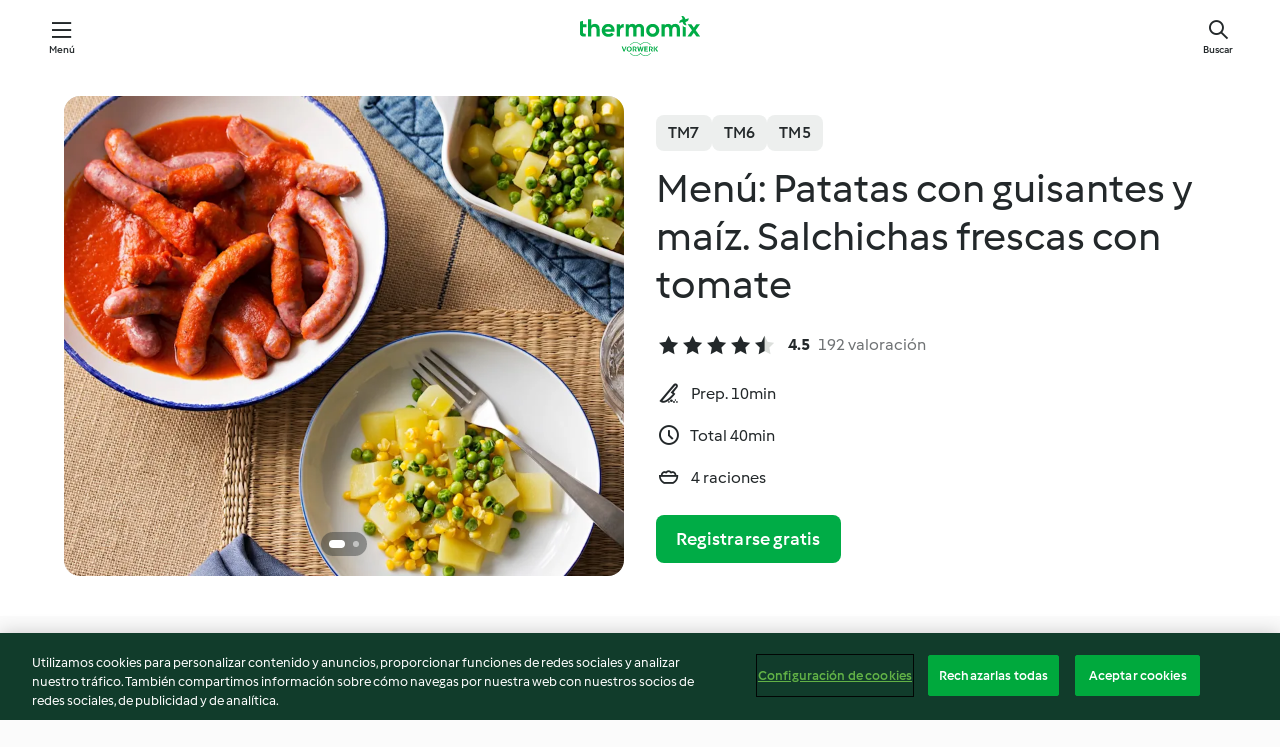

--- FILE ---
content_type: text/html; charset=utf-8
request_url: https://cookidoo.es/recipes/recipe/es-ES/r449156
body_size: 10974
content:
<!DOCTYPE html>
<html
  lang="es-ES"
  class="cicd2-theme">
<head>
    <meta property="og:url" content="https://cookidoo.es/recipes/recipe/es-ES/r449156"/>
    <meta property="og:title" content="Menú: Patatas con guisantes y maíz. Salchichas frescas con tomate"/>
    <meta property="og:description" content="Un mundo de recetas Thermomix®. Cookidoo® le trae deliciosos platos de todo el mundo.
Con miles de recetas e ideas, encontrará la mejor inspiración culinaria cada vez que inicie sesión."/>
    <meta property="og:image" content="https://assets.tmecosys.com/image/upload/t_web_rdp_recipe_584x480/img/recipe/ras/Assets/B846CDA2-E771-4A9F-9CB4-5A081B899967/Derivates/425bf10b-1455-4593-93d2-d04d3f5f8a96.jpg"/>
    <meta name="robots" content="noarchive"/>
    <meta charset="utf-8">
    <meta name="viewport" content="width=device-width, initial-scale=1, shrink-to-fit=no">
    <link rel="stylesheet" href="https://patternlib-all.prod.external.eu-tm-prod.vorwerk-digital.com/pl-core-29.3.2-b33824b8018a0840049d6c20603cb31e.css">
      <link rel="stylesheet" href="https://patternlib-all.prod.external.eu-tm-prod.vorwerk-digital.com/cicd2-theme-29.3.2-38102d1b98d85afb94b9d25dab3bae9c.css">
    <link rel="stylesheet" href="https://recipepublic-all.prod.external.eu-tm-prod.vorwerk-digital.com/bundle-7e9da6437349bf80779b292c7cffc47b.css">
    <link rel="icon" href="https://patternlib-all.prod.external.eu-tm-prod.vorwerk-digital.com/favicon-02a92602e0cf506ebd0186892a17fd82.ico">
    <link rel="preconnect" href="https://assets.tmecosys.com" crossorigin="anonymous">
    <script>"use strict";(()=>{function c(n){let t=document.cookie.match(new RegExp("(^| )"+n+"=([^;]+)"));if(t)return t[2]}var e={get:c};e.get("v-authenticated")?document.documentElement.classList.add("is-authenticated"):document.documentElement.classList.add("is-unauthenticated");})();
</script>
    <title>Menú: Patatas con guisantes y maíz. Salchichas frescas con tomate - Cookidoo® – la plataforma de recetas oficial de Thermomix®</title>
    <link rel="stylesheet" href="https://patternlib-all.prod.external.eu-tm-prod.vorwerk-digital.com/pl-recipe-2.18.3-4949e3c3f2b6c536234d63e48d89c215.css">
    <script type="application/ld+json">{"@context":"http://schema.org/","@type":"Recipe","name":"Menú: Patatas con guisantes y maíz. Salchichas frescas con tomate","image":"https://assets.tmecosys.com/image/upload/t_web_rdp_recipe_584x480_1_5x/img/recipe/ras/Assets/B846CDA2-E771-4A9F-9CB4-5A081B899967/Derivates/425bf10b-1455-4593-93d2-d04d3f5f8a96.jpg","totalTime":"PT40M","cookTime":"PT40M","prepTime":"PT10M","recipeYield":"4 raciones","recipeCategory":["Menús y más"],"recipeIngredient":["600 g de tomate triturado en conserva","70 g de aceite de oliva virgen extra","1 - 2 cucharaditas de azúcar moreno","1 cucharadita de sal","500 g de salchichas frescas de cerdo","600 g de patatas","150 g de guisantes congelados","150 g de maíz dulce congelado"],"nutrition":{"@type":"NutritionInformation","calories":"743 kcal","carbohydrateContent":"51.9 g","fatContent":"49.6 g","proteinContent":"27.9 g"},"inLanguage":"es-ES","author":{"@type":"Organization","name":"Vorwerk Home & Co. KmG","address":"Wolleraustrasse 11a\n8807 Freienbach\nSuiza","url":"https://cookidoo.es/"},"aggregateRating":{"@id":"AggregatedRating"}}</script>
</head>

<body>
  <core-user-info
    condition="html.is-authenticated"
    base="/profile/api/user"
    community-profile="/community/profile/es-ES"
    devices="/customer-devices/api/my-devices/versions"
    >
  </core-user-info>
  
  <div class="page-content">
      
  <header tabindex="-1" class="page-header">
    <div class="page-header__content">
      <a href="#main-content" class="link--skip">Ir al contenido principal</a>
          <a class="logo page-header__home authenticated-only" href="/foundation/es-ES/for-you"
            aria-label="Link to the home page">
            <img class="logo" src="https://patternlib-all.prod.external.eu-tm-prod.vorwerk-digital.com/logo_thermomix-02469c2fb4fca55fc3c397286d9e7fe0.svg"
              alt="Thermomix®">
          </a>
          <a class="logo page-header__home unauthenticated-only" href="/foundation/es-ES/explore"
            aria-label="Link to the home page">
            <img class="logo" src="https://patternlib-all.prod.external.eu-tm-prod.vorwerk-digital.com/logo_thermomix-02469c2fb4fca55fc3c397286d9e7fe0.svg"
              alt="Thermomix®">
          </a>
      <core-nav class="page-header__nav">
        <nav class="core-nav__nav" role="navigation">
          <button class="core-nav__trigger">Menú</button>
          <div class="core-nav__container">
            <ul class="core-nav__main-links authenticated-only">
                <li class="core-nav__item">
                  <a href="/foundation/es-ES/for-you"
                    class="core-nav__link">Para ti</a>
                </li>
              <li class="core-nav__item">
                <a href="/foundation/es-ES/explore"
                  class="core-nav__link">Navega</a>
              </li>
              <li class="core-nav__item">
                <a href="/organize/es-ES/my-recipes"
                  class="core-nav__link">Mis recetas</a>
              </li>
              <li class="core-nav__item">
                <a href="/planning/es-ES/my-week"
                  class="core-nav__link">Mi semana</a>
              </li>
                <li class="core-nav__item">
                  <a href="/shopping/es-ES"
                    class="core-nav__link">Lista de la compra</a>
                </li>
            </ul>
            <ul class=" core-nav__main-links unauthenticated-only">
              <li class="core-nav__item">
                <a href="/foundation/es-ES/explore"
                  class="core-nav__link">Navega</a>
              </li>
              <li class="core-nav__item">
                <a href="/foundation/es-ES/membership"
                  class="core-nav__link">Suscripción</a>
              </li>
              <li class="core-nav__item">
                <a href="/foundation/es-ES/help"
                  class="core-nav__link">Ayuda</a>
              </li>
            </ul>
            <ul class="core-nav__links unauthenticated-only">
              <li class="core-nav__item">
                <a href="/ciam/register/start"
                  class="core-nav__link page-header__sign-up page-header__icon">Regístrate</a>
              </li>
              <li class="core-nav__item">
                <a href="/profile/es-ES/login?redirectAfterLogin=%2Frecipes%2Frecipe%2Fes-ES%2Fr449156"
                  class="core-nav__link page-header__login page-header__icon">Iniciar sesión</a>
              </li>
            </ul>
            <div role="separator" aria-orientation="vertical"
              class="core-nav__separator separator-vertical separator-vertical--silver-20"></div>
            <core-user-profile class="authenticated-only">
              <core-dropdown-menu class="core-nav__dropdown core-nav__dropdown--profile" align="bottom-right">
                <button class="core-dropdown-menu__trigger core-nav__dropdown-trigger">
                  <span class="core-nav__dropdown-trigger-icon" aria-hidden="true"></span>
                  <img class="core-nav__dropdown-trigger-picture" src alt>
                  <span class="core-dropdown-menu__trigger-text">
                      Perfil
                  </span>
                </button>
                <div class="core-dropdown-menu__content core-nav__dropdown-content">
                  <ul class="core-dropdown-list core-nav__dropdown-list">
                    <li class="core-community-profile__link">
                      <a href="/community/profile/es-ES"
                        class="core-dropdown-list__item core-nav__link core-nav__link--community">
                        <core-community-profile>
                          <span class="core-community-profile__icon" aria-hidden="true"></span>
                          <img class="core-community-profile__picture" src alt>
                          <div class="core-community-profile__heading-group">
                            <span class="core-community-profile__header">Perfil</span>
                            <span class="core-community-profile__subheader">Ver perfil</span>
                          </div>
                        </core-community-profile>
                      </a>
                    </li>
                    <li>
                      <a href="/commerce/es-ES/membership"
                        class="core-dropdown-list__item core-nav__link">Cuenta</a>
                    </li>
                    <li>
                      <a href="/foundation/es-ES/help"
                        class="core-dropdown-list__item core-nav__link">Ayuda</a>
                    </li>
                    <li>
                      <a href="/profile/logout"
                        class="core-dropdown-list__item core-nav__link">Desconectarse</a>
                    </li>
                  </ul>
                </div>
              </core-dropdown-menu>
            </core-user-profile>
          </div>
          <div role="separator" aria-orientation="vertical"
            class="core-nav__separator separator-vertical separator-vertical--silver-20"></div>
        </nav>
      </core-nav>
      <a class="page-header__search page-header__icon" href="/search/es-ES"
        aria-label="Buscar">Buscar</a>
    </div>
  </header>
  <recipe-scrollspy>
    <nav class="recipe-scrollspy__nav">
        <a href="#ingredients-section" class="recipe-scrollspy__link">Ingredientes</a>
  
      <a href="#difficulty-section" class="recipe-scrollspy__link">Dificultad</a>
  
        <a href="#nutrition-section" class="recipe-scrollspy__link">Inf. nutricional</a>
  
        <a href="#also-featured-in-section" class="recipe-scrollspy__link">También incluido en</a>
  
      <a id="recipe-scrollspy-alternative-recipes" href="#alternative-recipes" class="recipe-scrollspy__link">También podría gustarte...</a>
    </nav>
  </recipe-scrollspy>

  <recipe-details id="main-content">
    <recipe-card>
      <div class="recipe-card__wrapper">
        <div class="recipe-card__image-wrapper">
            <core-slider class="core-slider--inline">
              <div class="core-slider__container">
                    <core-image-loader class="core-slider__item">
                      <img
                        class="recipe-card__image"
                          src="https://assets.tmecosys.com/image/upload/t_web_rdp_recipe_584x480/img/recipe/ras/Assets/B846CDA2-E771-4A9F-9CB4-5A081B899967/Derivates/425bf10b-1455-4593-93d2-d04d3f5f8a96.jpg"
                          srcset="https://assets.tmecosys.com/image/upload/t_web_rdp_recipe_584x480/img/recipe/ras/Assets/B846CDA2-E771-4A9F-9CB4-5A081B899967/Derivates/425bf10b-1455-4593-93d2-d04d3f5f8a96.jpg 584w, https://assets.tmecosys.com/image/upload/t_web_rdp_recipe_584x480_1_5x/img/recipe/ras/Assets/B846CDA2-E771-4A9F-9CB4-5A081B899967/Derivates/425bf10b-1455-4593-93d2-d04d3f5f8a96.jpg 876w"
                            sizes="(min-width: 1333px) 584px, (min-width: 768px) 50vw, 100vw"
                        alt=""
                        title=""/>
                    </core-image-loader>
                    <core-image-loader class="core-slider__item">
                      <img
                        class="recipe-card__image"
                          src="https://assets.tmecosys.com/image/upload/t_web_rdp_recipe_584x480/img/recipe/ras/Assets/e66f0f39-ac37-4bd1-82dc-22ed69d895c5/Derivates/5fe313ba95848172917452050a13aff77e00d222.jpg"
                          srcset="https://assets.tmecosys.com/image/upload/t_web_rdp_recipe_584x480/img/recipe/ras/Assets/e66f0f39-ac37-4bd1-82dc-22ed69d895c5/Derivates/5fe313ba95848172917452050a13aff77e00d222.jpg 584w, https://assets.tmecosys.com/image/upload/t_web_rdp_recipe_584x480_1_5x/img/recipe/ras/Assets/e66f0f39-ac37-4bd1-82dc-22ed69d895c5/Derivates/5fe313ba95848172917452050a13aff77e00d222.jpg 876w"
                            sizes="(min-width: 1333px) 584px, (min-width: 768px) 50vw, 100vw"
                        alt=""
                        title=""/>
                    </core-image-loader>
              </div>
        
              <button class="core-slider__btn-prev core-slider__arrow--filled core-slider__arrow--visible-on-hover"></button>
              <button class="core-slider__btn-next core-slider__arrow--filled core-slider__arrow--visible-on-hover"></button>
        
              <div class="core-slider-paginator core-slider-paginator--filled">
                    <div class="core-slider-paginator__dot" tabindex="0"></div>
                    <div class="core-slider-paginator__dot" tabindex="-1"></div>
              </div>
            </core-slider>
        </div>
        <div class="recipe-card__info">
    
            <div class="recipe-card__header">
              <div class="recipe-card__header-left">
                  <rdp-badges id="tm-versions-modal">
                      <button class="core-chip-button core-chip-button--flat core-chip-button--x-small">
                        TM7
                      </button>
                      <button class="core-chip-button core-chip-button--flat core-chip-button--x-small">
                        TM6
                      </button>
                      <button class="core-chip-button core-chip-button--flat core-chip-button--x-small">
                        TM5
                      </button>
                  </rdp-badges>
                
                  <core-modal
                    trigger-id="tm-versions-modal"
                    class="tm-versions-modal"
                    prevent-body-scroll="true"
                    hidden>
                    <div class="core-modal__wrapper">
                      <div class="core-modal__container" role="dialog" aria-modal="true">
                  
                        <div class="core-modal__header">
                          <h2>Dispositivos y accesorios</h2>
                          <button class="core-modal__close" aria-label="Close Modal"></button>
                        </div>
                  
                        <core-scrollbar class="core-modal__content" fadeout-top>
                          <div class="core-scrollbar__content">
                  
                            <rdp-tm-versions>
                              <p class="rdp-tm-versions__description">Esta receta ha sido creada para funcionar con una combinación específica de dispositivo y accesorio. Sin esta combinación específica, el resultado no está garantizado.</p>
                              <div class="rdp-tm-versions__list">
                                  <div class="rdp-tm-versions__item">
                                    <img src="https://patternlib-all.prod.external.eu-tm-prod.vorwerk-digital.com/tm7-83b22c91a1a1e7fee3797168f05f9754.png" class="rdp-tm-versions__image"/>
                                    <div class="rdp-tm-versions__wrapper">
                                      <span class="rdp-tm-versions__name">Thermomix® TM7</span>
                                      <span class="rdp-tm-versions__compatibility">
                                        <span class="icon icon--checkmark-circle icon--xxxs"></span>Compatible
                                      </span>
                                    </div>
                                  </div>
                                  <div class="rdp-tm-versions__item">
                                    <img src="https://patternlib-all.prod.external.eu-tm-prod.vorwerk-digital.com/tm6-fff867f1cfc7f35118b8b6dfffca8339.png" class="rdp-tm-versions__image"/>
                                    <div class="rdp-tm-versions__wrapper">
                                      <span class="rdp-tm-versions__name">Thermomix® TM6</span>
                                      <span class="rdp-tm-versions__compatibility">
                                        <span class="icon icon--checkmark-circle icon--xxxs"></span>Compatible
                                      </span>
                                    </div>
                                  </div>
                                  <div class="rdp-tm-versions__item">
                                    <img src="https://patternlib-all.prod.external.eu-tm-prod.vorwerk-digital.com/tm5-a3a665744eb0093e9108135bf6b1baa4.png" class="rdp-tm-versions__image"/>
                                    <div class="rdp-tm-versions__wrapper">
                                      <span class="rdp-tm-versions__name">Thermomix® TM5</span>
                                      <span class="rdp-tm-versions__compatibility">
                                        <span class="icon icon--checkmark-circle icon--xxxs"></span>Compatible
                                      </span>
                                    </div>
                                  </div>
                              </div>
                            </rdp-tm-versions>
                  
                  
                          </div>
                        </core-scrollbar>
                  
                        <div class="core-modal__footer">
                          <a class="button--inline rdp-tm-versions__more" href="/foundation/es-ES/thermomix-compatibility">Más información</a>
                        </div>
                      </div>
                    </div>
                  </core-modal>
                
              </div>
            </div>
    
          <div class="recipe-card__content">
            <core-ellipsis lines-count="3">
              <h1 class="recipe-card__section recipe-card__name">Menú: Patatas con guisantes y maíz. Salchichas frescas con tomate</h1>
            </core-ellipsis>
            
            <core-rating>
  <div class="core-rating__rating-list">
      <span class="core-rating__point core-rating__point--full"></span>
      <span class="core-rating__point core-rating__point--full"></span>
      <span class="core-rating__point core-rating__point--full"></span>
      <span class="core-rating__point core-rating__point--full"></span>
      <span class="core-rating__point core-rating__point--half"></span>
  </div>
    <span class="core-rating__counter">4.5</span>
    <span class="core-rating__label">
      
      192 valoración

      
    </span>
  <script type="application/ld+json">
  {
    "@context": "http://schema.org",
    "@type": "AggregateRating",
    "@id": "AggregatedRating",
    "ratingValue": 4.5,
    "reviewCount": 192
  }
  </script>
</core-rating>

            <div class="recipe-card__cook-params">
              <div class="recipe-card__cook-param">
                <span class="icon icon--time-preparation"></span>
                <span>Prep. 10min </span>
              </div>
              <div class="recipe-card__cook-param">
                <span class="icon icon--time"></span>
                <span>Total 40min</span>
              </div>
              <div class="recipe-card__cook-param">
                <span class="icon icon--servings"></span>
                <span>4 raciones</span>
              </div>
            </div>
          </div>
    
          <div class="recipe-card__footer">
            <a class="button--primary recipe-card__action-button recipe-card__action-button--primary"
              title="Registrarse gratis"
              href="/ciam/register/start">Registrarse gratis</a>
          </div>
        </div>
      </div>
    </recipe-card>
    
    <recipe-content>
      <div class="recipe-content__left">
        <div mobile-order="1">
          <div id="ingredients-section" class="recipe-content__section">
            <h4 class="recipe-content__title">Ingredientes</h4>
              <div class="recipe-content__inner-section">
                <ul class="ul--clean">
                    <li>
          <recipe-ingredient>
            <div class="recipe-ingredient__wrapper">
                <img class="recipe-ingredient__image"   src="https://assets.tmecosys.com/image/upload/t_web_ingredient_48x48/icons/ingredient_icons/230"
            srcset="https://assets.tmecosys.com/image/upload/t_web_ingredient_48x48/icons/ingredient_icons/230 48w, https://assets.tmecosys.com/image/upload/t_web_ingredient_48x48_1_5x/icons/ingredient_icons/230 72w, https://assets.tmecosys.com/image/upload/t_web_ingredient_48x48_2x/icons/ingredient_icons/230 96w"
              sizes="48px"
           />
          
                <div class="recipe-ingredient__content">
                  <span class="recipe-ingredient__name">
                        600
            g
           de tomate triturado en conserva 
                  </span>
                </div>
            </div>
          </recipe-ingredient>
          </li>
                    <li>
          <recipe-ingredient>
            <div class="recipe-ingredient__wrapper">
                <img class="recipe-ingredient__image"   src="https://assets.tmecosys.com/image/upload/t_web_ingredient_48x48/icons/ingredient_icons/306"
            srcset="https://assets.tmecosys.com/image/upload/t_web_ingredient_48x48/icons/ingredient_icons/306 48w, https://assets.tmecosys.com/image/upload/t_web_ingredient_48x48_1_5x/icons/ingredient_icons/306 72w, https://assets.tmecosys.com/image/upload/t_web_ingredient_48x48_2x/icons/ingredient_icons/306 96w"
              sizes="48px"
           />
          
                <div class="recipe-ingredient__content">
                  <span class="recipe-ingredient__name">
                        70
            g
           de aceite de oliva virgen extra 
                  </span>
                    <span class="recipe-ingredient__description">(y algo más para regar)</span>
                </div>
            </div>
          </recipe-ingredient>
          </li>
                    <li>
          <recipe-ingredient>
            <div class="recipe-ingredient__wrapper">
                <img class="recipe-ingredient__image"   src="https://assets.tmecosys.com/image/upload/t_web_ingredient_48x48/icons/ingredient_icons/105"
            srcset="https://assets.tmecosys.com/image/upload/t_web_ingredient_48x48/icons/ingredient_icons/105 48w, https://assets.tmecosys.com/image/upload/t_web_ingredient_48x48_1_5x/icons/ingredient_icons/105 72w, https://assets.tmecosys.com/image/upload/t_web_ingredient_48x48_2x/icons/ingredient_icons/105 96w"
              sizes="48px"
           />
          
                <div class="recipe-ingredient__content">
                  <span class="recipe-ingredient__name">
                        1 - 2
            cucharaditas
           de azúcar moreno 
                  </span>
                </div>
            </div>
          </recipe-ingredient>
          </li>
                    <li>
          <recipe-ingredient>
            <div class="recipe-ingredient__wrapper">
                <img class="recipe-ingredient__image"   src="https://assets.tmecosys.com/image/upload/t_web_ingredient_48x48/icons/ingredient_icons/269"
            srcset="https://assets.tmecosys.com/image/upload/t_web_ingredient_48x48/icons/ingredient_icons/269 48w, https://assets.tmecosys.com/image/upload/t_web_ingredient_48x48_1_5x/icons/ingredient_icons/269 72w, https://assets.tmecosys.com/image/upload/t_web_ingredient_48x48_2x/icons/ingredient_icons/269 96w"
              sizes="48px"
           />
          
                <div class="recipe-ingredient__content">
                  <span class="recipe-ingredient__name">
                        1
            cucharadita
           de sal 
                  </span>
                    <span class="recipe-ingredient__description">(y algo más para espolvorear)</span>
                </div>
            </div>
          </recipe-ingredient>
          </li>
                    <li>
          <recipe-ingredient>
            <div class="recipe-ingredient__wrapper">
                <img class="recipe-ingredient__image"   src="https://assets.tmecosys.com/image/upload/t_web_ingredient_48x48/icons/ingredient_icons/2958"
            srcset="https://assets.tmecosys.com/image/upload/t_web_ingredient_48x48/icons/ingredient_icons/2958 48w, https://assets.tmecosys.com/image/upload/t_web_ingredient_48x48_1_5x/icons/ingredient_icons/2958 72w, https://assets.tmecosys.com/image/upload/t_web_ingredient_48x48_2x/icons/ingredient_icons/2958 96w"
              sizes="48px"
           />
          
                <div class="recipe-ingredient__content">
                  <span class="recipe-ingredient__name">
                        500
            g
           de salchichas frescas de cerdo 
                  </span>
                </div>
            </div>
          </recipe-ingredient>
          </li>
                    <li>
          <recipe-ingredient>
            <div class="recipe-ingredient__wrapper">
                <img class="recipe-ingredient__image"   src="https://assets.tmecosys.com/image/upload/t_web_ingredient_48x48/icons/ingredient_icons/21"
            srcset="https://assets.tmecosys.com/image/upload/t_web_ingredient_48x48/icons/ingredient_icons/21 48w, https://assets.tmecosys.com/image/upload/t_web_ingredient_48x48_1_5x/icons/ingredient_icons/21 72w, https://assets.tmecosys.com/image/upload/t_web_ingredient_48x48_2x/icons/ingredient_icons/21 96w"
              sizes="48px"
           />
          
                <div class="recipe-ingredient__content">
                  <span class="recipe-ingredient__name">
                        600
            g
           de patatas 
                  </span>
                    <span class="recipe-ingredient__description">en dados de aprox. 1.5 cm</span>
                </div>
            </div>
          </recipe-ingredient>
          </li>
                    <li>
          <recipe-ingredient>
            <div class="recipe-ingredient__wrapper">
                <img class="recipe-ingredient__image"   src="https://assets.tmecosys.com/image/upload/t_web_ingredient_48x48/icons/ingredient_icons/72"
            srcset="https://assets.tmecosys.com/image/upload/t_web_ingredient_48x48/icons/ingredient_icons/72 48w, https://assets.tmecosys.com/image/upload/t_web_ingredient_48x48_1_5x/icons/ingredient_icons/72 72w, https://assets.tmecosys.com/image/upload/t_web_ingredient_48x48_2x/icons/ingredient_icons/72 96w"
              sizes="48px"
           />
          
                <div class="recipe-ingredient__content">
                  <span class="recipe-ingredient__name">
                        150
            g
           de guisantes congelados 
                  </span>
                </div>
            </div>
          </recipe-ingredient>
          </li>
                    <li>
          <recipe-ingredient>
            <div class="recipe-ingredient__wrapper">
                <img class="recipe-ingredient__image"   src="https://assets.tmecosys.com/image/upload/t_web_ingredient_48x48/icons/ingredient_icons/5354"
            srcset="https://assets.tmecosys.com/image/upload/t_web_ingredient_48x48/icons/ingredient_icons/5354 48w, https://assets.tmecosys.com/image/upload/t_web_ingredient_48x48_1_5x/icons/ingredient_icons/5354 72w, https://assets.tmecosys.com/image/upload/t_web_ingredient_48x48_2x/icons/ingredient_icons/5354 96w"
              sizes="48px"
           />
          
                <div class="recipe-ingredient__content">
                  <span class="recipe-ingredient__name">
                        150
            g
           de maíz dulce congelado 
                  </span>
                </div>
            </div>
          </recipe-ingredient>
          </li>
                </ul>
              </div>
          </div>
          <hr>
        </div>
        <div mobile-order="3">
          <div id="difficulty-section" class="recipe-content__section">
            <h4 class="recipe-content__title">Dificultad</h4>
            <rdp-difficulty>
              <span class="icon icon--s icon--chef-hat"></span>
              <p>fácil</p>
            </rdp-difficulty>
          </div>
          <hr>
            <div id="nutrition-section" class="recipe-content__section">
              <h4 class="recipe-content__title">
                Inf. nutricional
                <span class="recipe-content__subtitle">por 1 ración</span>
              </h4>
              <rdp-nutritious>
                  <div class="rdp-nutritious__item">
                    <span class="rdp-nutritious__name">Sodio</span>
                    <span class="rdp-nutritious__value">
                        1803.2 mg 
                    </span>
                  </div>
                  <div class="rdp-nutritious__item">
                    <span class="rdp-nutritious__name">Proteína</span>
                    <span class="rdp-nutritious__value">
                        27.9 g 
                    </span>
                  </div>
                  <div class="rdp-nutritious__item">
                    <span class="rdp-nutritious__name">Calorías</span>
                    <span class="rdp-nutritious__value">
                        3112 kJ  / 
                        743 kcal 
                    </span>
                  </div>
                  <div class="rdp-nutritious__item">
                    <span class="rdp-nutritious__name">Grasa</span>
                    <span class="rdp-nutritious__value">
                        49.6 g 
                    </span>
                  </div>
                  <div class="rdp-nutritious__item">
                    <span class="rdp-nutritious__name">Fibra</span>
                    <span class="rdp-nutritious__value">
                        8.8 g 
                    </span>
                  </div>
                  <div class="rdp-nutritious__item">
                    <span class="rdp-nutritious__name">Grasas saturadas</span>
                    <span class="rdp-nutritious__value">
                        12.4 g 
                    </span>
                  </div>
                  <div class="rdp-nutritious__item">
                    <span class="rdp-nutritious__name">Carbohidratos</span>
                    <span class="rdp-nutritious__value">
                        51.9 g 
                    </span>
                  </div>
              </rdp-nutritious>
            </div>
            <hr>
        </div>
      </div>
      <div class="recipe-content__right">
        <div mobile-order="2">
          <div class="recipe-content__section">
            <recipe-membership-banner>
              <img src="https://patternlib-all.prod.external.eu-tm-prod.vorwerk-digital.com/cookidoo-world-da330b8ec91ef8ac5df385f0e440dffb.svg" class="recipe-membership-banner__image" />
              <h1 class="recipe-membership-banner__title">¿Te gusta lo que ves?</h1>
              <h4 class="recipe-membership-banner__subtitle">¡Esta receta y más de 100 000 otras te esperan!</h4>
              <p class="recipe-membership-banner__description">Regístrate en nuestra prueba gratuita de 30 días y descubre todo lo que Cookidoo® tiene para ofrecerte. Sin compromiso.</p>
              <a href="/ciam/register/start" class="button--primary">Registrarse gratis</a>
              <a href="/foundation/es-ES/membership" class="button--inline">Más información</a>
            </recipe-membership-banner>
          </div>
          <hr>
        </div>
        <div mobile-order="4">
            <div id="also-featured-in-section" class="recipe-content__section">
              <h4 class="recipe-content__title">También incluido en</h4>
              <rdp-collections>
                  <rdp-collection-tile>
                    <a class="rdp-collection-tile__wrapper" href="/collection/es-ES/p/col219022">
                      <img   src="https://assets.tmecosys.com/image/upload/t_web_col_80x80/img/collection/ras/Assets/47D7285E-05E9-413A-B53A-458F2F9538D5/Derivates/d5a90791-f6bf-481f-ac3d-f2720f54ed2e.jpg"
            srcset="https://assets.tmecosys.com/image/upload/t_web_col_80x80/img/collection/ras/Assets/47D7285E-05E9-413A-B53A-458F2F9538D5/Derivates/d5a90791-f6bf-481f-ac3d-f2720f54ed2e.jpg 80w, https://assets.tmecosys.com/image/upload/t_web_col_80x80_1_5x/img/collection/ras/Assets/47D7285E-05E9-413A-B53A-458F2F9538D5/Derivates/d5a90791-f6bf-481f-ac3d-f2720f54ed2e.jpg 120w, https://assets.tmecosys.com/image/upload/t_web_col_80x80_2x/img/collection/ras/Assets/47D7285E-05E9-413A-B53A-458F2F9538D5/Derivates/d5a90791-f6bf-481f-ac3d-f2720f54ed2e.jpg 160w"
              sizes="80px"
           class="rdp-collection-tile__image">
                      <div class="rdp-collection-tile__content">
                        <span class="rdp-collection-tile__name">40 años</span>
                        <span class="rdp-collection-tile__info">100 Recetas<br>España</span>
                      </div>
                    </a>
                  </rdp-collection-tile>
                  <rdp-collection-tile>
                    <a class="rdp-collection-tile__wrapper" href="/collection/es-ES/p/col462233">
                      <img   src="https://assets.tmecosys.com/image/upload/t_web_col_80x80/img/collection/ras/Assets/c046c908e2887819004b4b2f88476731/Derivates/4aa8201e40dadaec073f36f7f94f3cc301bf4a13.jpg"
            srcset="https://assets.tmecosys.com/image/upload/t_web_col_80x80/img/collection/ras/Assets/c046c908e2887819004b4b2f88476731/Derivates/4aa8201e40dadaec073f36f7f94f3cc301bf4a13.jpg 80w, https://assets.tmecosys.com/image/upload/t_web_col_80x80_1_5x/img/collection/ras/Assets/c046c908e2887819004b4b2f88476731/Derivates/4aa8201e40dadaec073f36f7f94f3cc301bf4a13.jpg 120w, https://assets.tmecosys.com/image/upload/t_web_col_80x80_2x/img/collection/ras/Assets/c046c908e2887819004b4b2f88476731/Derivates/4aa8201e40dadaec073f36f7f94f3cc301bf4a13.jpg 160w"
              sizes="80px"
           class="rdp-collection-tile__image">
                      <div class="rdp-collection-tile__content">
                        <span class="rdp-collection-tile__name">De temporada - Abril</span>
                        <span class="rdp-collection-tile__info">7 Recetas<br>España</span>
                      </div>
                    </a>
                  </rdp-collection-tile>
              </rdp-collections>
            </div>
            <hr>
        </div>
      </div>
    </recipe-content>
  </recipe-details>

  
  
  
  <div id="alternative-recipes" class="l-content l-content--additional recipe-alternative-recipes">
    <core-stripe class="core-stripe--modern" aria-labelledby="stripe-header" aria-describedby="stripe-description" role="region"
                 data-category="VrkNavigationCategory-rpf-000001303095">
      <h3 class="core-stripe__header" id="stripe-header">
          También podría gustarte...
      </h3>
        <div class="core-stripe__content">
          
  
          
            <core-tile class="core-tile--expanded" id="r631292" data-recipe-id="r631292"><a class="link--alt" href="/recipes/recipe/es-ES/r631292"><div aria-hidden="true" class="core-tile__image-wrapper">
    <img
      class="core-tile__image"
      alt="Espaguetis con salchichas frescas y pimiento rojo"
      title="Espaguetis con salchichas frescas y pimiento rojo"
      src="https://assets.tmecosys.com/image/upload/t_web_shared_recipe_221x240/img/recipe/ras/Assets/F8E628C0-A6F3-4EEF-A023-926B95AEC710/Derivates/f3673ba1-6812-47d3-91cd-d22a06aa9cf1"
      sizes="221px"
      decoding="async"
      srcset="https://assets.tmecosys.com/image/upload/t_web_shared_recipe_221x240/img/recipe/ras/Assets/F8E628C0-A6F3-4EEF-A023-926B95AEC710/Derivates/f3673ba1-6812-47d3-91cd-d22a06aa9cf1 221w, https://assets.tmecosys.com/image/upload/t_web_shared_recipe_221x240_1_5x/img/recipe/ras/Assets/F8E628C0-A6F3-4EEF-A023-926B95AEC710/Derivates/f3673ba1-6812-47d3-91cd-d22a06aa9cf1 331w, https://assets.tmecosys.com/image/upload/t_web_shared_recipe_221x240_2x/img/recipe/ras/Assets/F8E628C0-A6F3-4EEF-A023-926B95AEC710/Derivates/f3673ba1-6812-47d3-91cd-d22a06aa9cf1 442w"
    />
  </div><div class="core-tile__description-wrapper"><div class="core-tile__description"><core-ellipsis><p class="core-tile__description-text">Espaguetis con salchichas frescas y pimiento rojo</p></core-ellipsis><button class="core-tile__trigger authenticated-only context-menu-trigger" aria-label="Abrir opciones de recetas" type="button"></button></div><core-rating class="core-rating--short core-rating--small"><span class="core-rating__counter" aria-label="Valoración 3.9">3.9</span><span class="core-rating__point core-rating__point--full" aria-disabled="true"></span><span class="core-rating__label" aria-label="de 140 comentarios">(140)</span></core-rating><p class="core-tile__description-subline" aria-label="Tiempo total 1h">1h</p></div></a><core-context-menu trigger-class="context-menu-trigger" class="translate-x-[0.5px]"><ul class="core-dropdown-list"><li><core-transclude href="/planning/es-ES/transclude/manage-cook-today/r631292" prevent-page-reload="true" on="context-menu-open" context="core-context-menu"></core-transclude></li><li><core-transclude href="/organize/es-ES/transclude/manage-bookmark/r631292" prevent-page-reload="true" on="context-menu-open" context="core-context-menu"></core-transclude></li><li><core-transclude href="/organize/es-ES/transclude/manage-custom-list/r631292" prevent-page-reload="true" on="context-menu-open" context="core-context-menu"></core-transclude></li><li><core-transclude href="/planning/es-ES/transclude/manage-add-to-myweek/r631292" prevent-page-reload="true" on="context-menu-open" context="core-context-menu"></core-transclude></li><li><core-transclude href="/shopping/es-ES/partial/add-to-shopping-list/r631292" prevent-page-reload="true" on="context-menu-open" context="core-context-menu"></core-transclude></li><li><core-transclude href="/created-recipes/es-ES/partials/add-to-customer-recipes?recipeUrl=https%3A%2F%2Fcookidoo.es%2Frecipes%2Frecipe%2Fes-ES%2Fr631292" prevent-page-reload="true" on="context-menu-open" context="core-context-menu"></core-transclude></li><li data-error="401" data-redirect-param="redirectAfterLogin" class="display-none"><a href="/profile/es-ES/login?redirectAfterLogin=%2Fsearch%2Fes-ES%2Ffragments%2Fstripe%3Flimit%3D12%26lazyLoading%3Dtrue%26accessories%3DincludingFriend%252CincludingBladeCoverWithPeeler%252CincludingCutter%252CincludingSensor%26includeRating%3Dtrue%26like%3Dr449156" class="core-dropdown-list__item"><span class="icon" aria-hidden="true">refresh</span>Actualizar inicio de sesión</a></li></ul></core-context-menu></core-tile><core-tile class="core-tile--expanded" id="r379154" data-recipe-id="r379154"><a class="link--alt" href="/recipes/recipe/es-ES/r379154"><div aria-hidden="true" class="core-tile__image-wrapper">
    <img
      class="core-tile__image"
      alt="Alitas de pollo con tomate, judías verdes y pasta"
      title="Alitas de pollo con tomate, judías verdes y pasta"
      src="https://assets.tmecosys.com/image/upload/t_web_shared_recipe_221x240/img/recipe/ras/Assets/5DAD7D7D-6A79-4806-B7C0-6879478233DC/Derivates/344ade8c-c7e3-4040-887d-afc2143034c1"
      sizes="221px"
      decoding="async"
      srcset="https://assets.tmecosys.com/image/upload/t_web_shared_recipe_221x240/img/recipe/ras/Assets/5DAD7D7D-6A79-4806-B7C0-6879478233DC/Derivates/344ade8c-c7e3-4040-887d-afc2143034c1 221w, https://assets.tmecosys.com/image/upload/t_web_shared_recipe_221x240_1_5x/img/recipe/ras/Assets/5DAD7D7D-6A79-4806-B7C0-6879478233DC/Derivates/344ade8c-c7e3-4040-887d-afc2143034c1 331w, https://assets.tmecosys.com/image/upload/t_web_shared_recipe_221x240_2x/img/recipe/ras/Assets/5DAD7D7D-6A79-4806-B7C0-6879478233DC/Derivates/344ade8c-c7e3-4040-887d-afc2143034c1 442w"
    />
  </div><div class="core-tile__description-wrapper"><div class="core-tile__description"><core-ellipsis><p class="core-tile__description-text">Alitas de pollo con tomate, judías verdes y pasta</p></core-ellipsis><button class="core-tile__trigger authenticated-only context-menu-trigger" aria-label="Abrir opciones de recetas" type="button"></button></div><core-rating class="core-rating--short core-rating--small"><span class="core-rating__counter" aria-label="Valoración 3.8">3.8</span><span class="core-rating__point core-rating__point--full" aria-disabled="true"></span><span class="core-rating__label" aria-label="de 62 comentarios">(62)</span></core-rating><p class="core-tile__description-subline" aria-label="Tiempo total 1h">1h</p></div></a><core-context-menu trigger-class="context-menu-trigger" class="translate-x-[0.5px]"><ul class="core-dropdown-list"><li><core-transclude href="/planning/es-ES/transclude/manage-cook-today/r379154" prevent-page-reload="true" on="context-menu-open" context="core-context-menu"></core-transclude></li><li><core-transclude href="/organize/es-ES/transclude/manage-bookmark/r379154" prevent-page-reload="true" on="context-menu-open" context="core-context-menu"></core-transclude></li><li><core-transclude href="/organize/es-ES/transclude/manage-custom-list/r379154" prevent-page-reload="true" on="context-menu-open" context="core-context-menu"></core-transclude></li><li><core-transclude href="/planning/es-ES/transclude/manage-add-to-myweek/r379154" prevent-page-reload="true" on="context-menu-open" context="core-context-menu"></core-transclude></li><li><core-transclude href="/shopping/es-ES/partial/add-to-shopping-list/r379154" prevent-page-reload="true" on="context-menu-open" context="core-context-menu"></core-transclude></li><li><core-transclude href="/created-recipes/es-ES/partials/add-to-customer-recipes?recipeUrl=https%3A%2F%2Fcookidoo.es%2Frecipes%2Frecipe%2Fes-ES%2Fr379154" prevent-page-reload="true" on="context-menu-open" context="core-context-menu"></core-transclude></li><li data-error="401" data-redirect-param="redirectAfterLogin" class="display-none"><a href="/profile/es-ES/login?redirectAfterLogin=%2Fsearch%2Fes-ES%2Ffragments%2Fstripe%3Flimit%3D12%26lazyLoading%3Dtrue%26accessories%3DincludingFriend%252CincludingBladeCoverWithPeeler%252CincludingCutter%252CincludingSensor%26includeRating%3Dtrue%26like%3Dr449156" class="core-dropdown-list__item"><span class="icon" aria-hidden="true">refresh</span>Actualizar inicio de sesión</a></li></ul></core-context-menu></core-tile><core-tile class="core-tile--expanded" id="r242151" data-recipe-id="r242151"><a class="link--alt" href="/recipes/recipe/es-ES/r242151"><div aria-hidden="true" class="core-tile__image-wrapper">
    <img
      class="core-tile__image"
      alt="Jamoncitos de pollo al vino blanco"
      title="Jamoncitos de pollo al vino blanco"
      src="https://assets.tmecosys.com/image/upload/t_web_shared_recipe_221x240/img/recipe/ras/Assets/1051909C-B582-4DE1-BC45-2F7AA49DA2D6/Derivates/81f77aa0-ab5c-4c40-b17d-e89e60c9081d"
      sizes="221px"
      decoding="async"
      srcset="https://assets.tmecosys.com/image/upload/t_web_shared_recipe_221x240/img/recipe/ras/Assets/1051909C-B582-4DE1-BC45-2F7AA49DA2D6/Derivates/81f77aa0-ab5c-4c40-b17d-e89e60c9081d 221w, https://assets.tmecosys.com/image/upload/t_web_shared_recipe_221x240_1_5x/img/recipe/ras/Assets/1051909C-B582-4DE1-BC45-2F7AA49DA2D6/Derivates/81f77aa0-ab5c-4c40-b17d-e89e60c9081d 331w, https://assets.tmecosys.com/image/upload/t_web_shared_recipe_221x240_2x/img/recipe/ras/Assets/1051909C-B582-4DE1-BC45-2F7AA49DA2D6/Derivates/81f77aa0-ab5c-4c40-b17d-e89e60c9081d 442w"
    />
  </div><div class="core-tile__description-wrapper"><div class="core-tile__description"><core-ellipsis><p class="core-tile__description-text">Jamoncitos de pollo al vino blanco</p></core-ellipsis><button class="core-tile__trigger authenticated-only context-menu-trigger" aria-label="Abrir opciones de recetas" type="button"></button></div><core-rating class="core-rating--short core-rating--small"><span class="core-rating__counter" aria-label="Valoración 3.9">3.9</span><span class="core-rating__point core-rating__point--full" aria-disabled="true"></span><span class="core-rating__label" aria-label="de 321 comentarios">(321)</span></core-rating><p class="core-tile__description-subline" aria-label="Tiempo total 40min">40min</p></div></a><core-context-menu trigger-class="context-menu-trigger" class="translate-x-[0.5px]"><ul class="core-dropdown-list"><li><core-transclude href="/planning/es-ES/transclude/manage-cook-today/r242151" prevent-page-reload="true" on="context-menu-open" context="core-context-menu"></core-transclude></li><li><core-transclude href="/organize/es-ES/transclude/manage-bookmark/r242151" prevent-page-reload="true" on="context-menu-open" context="core-context-menu"></core-transclude></li><li><core-transclude href="/organize/es-ES/transclude/manage-custom-list/r242151" prevent-page-reload="true" on="context-menu-open" context="core-context-menu"></core-transclude></li><li><core-transclude href="/planning/es-ES/transclude/manage-add-to-myweek/r242151" prevent-page-reload="true" on="context-menu-open" context="core-context-menu"></core-transclude></li><li><core-transclude href="/shopping/es-ES/partial/add-to-shopping-list/r242151" prevent-page-reload="true" on="context-menu-open" context="core-context-menu"></core-transclude></li><li><core-transclude href="/created-recipes/es-ES/partials/add-to-customer-recipes?recipeUrl=https%3A%2F%2Fcookidoo.es%2Frecipes%2Frecipe%2Fes-ES%2Fr242151" prevent-page-reload="true" on="context-menu-open" context="core-context-menu"></core-transclude></li><li data-error="401" data-redirect-param="redirectAfterLogin" class="display-none"><a href="/profile/es-ES/login?redirectAfterLogin=%2Fsearch%2Fes-ES%2Ffragments%2Fstripe%3Flimit%3D12%26lazyLoading%3Dtrue%26accessories%3DincludingFriend%252CincludingBladeCoverWithPeeler%252CincludingCutter%252CincludingSensor%26includeRating%3Dtrue%26like%3Dr449156" class="core-dropdown-list__item"><span class="icon" aria-hidden="true">refresh</span>Actualizar inicio de sesión</a></li></ul></core-context-menu></core-tile><core-tile class="core-tile--expanded" id="r577935" data-recipe-id="r577935"><a class="link--alt" href="/recipes/recipe/es-ES/r577935"><div aria-hidden="true" class="core-tile__image-wrapper">
    <img
      class="core-tile__image"
      alt="Espaguetis con albóndigas (La dama y el vagabundo)"
      title="Espaguetis con albóndigas (La dama y el vagabundo)"
      src="https://assets.tmecosys.com/image/upload/t_web_shared_recipe_221x240/img/recipe/ras/Assets/9FA5973A-0CDB-426B-9223-03D6BF35EC49/Derivates/3f64d497-b84c-431a-81ec-f6dd1431bccb"
      sizes="221px"
      decoding="async"
      srcset="https://assets.tmecosys.com/image/upload/t_web_shared_recipe_221x240/img/recipe/ras/Assets/9FA5973A-0CDB-426B-9223-03D6BF35EC49/Derivates/3f64d497-b84c-431a-81ec-f6dd1431bccb 221w, https://assets.tmecosys.com/image/upload/t_web_shared_recipe_221x240_1_5x/img/recipe/ras/Assets/9FA5973A-0CDB-426B-9223-03D6BF35EC49/Derivates/3f64d497-b84c-431a-81ec-f6dd1431bccb 331w, https://assets.tmecosys.com/image/upload/t_web_shared_recipe_221x240_2x/img/recipe/ras/Assets/9FA5973A-0CDB-426B-9223-03D6BF35EC49/Derivates/3f64d497-b84c-431a-81ec-f6dd1431bccb 442w"
    />
  </div><div class="core-tile__description-wrapper"><div class="core-tile__description"><core-ellipsis><p class="core-tile__description-text">Espaguetis con albóndigas (La dama y el vagabundo)</p></core-ellipsis><button class="core-tile__trigger authenticated-only context-menu-trigger" aria-label="Abrir opciones de recetas" type="button"></button></div><core-rating class="core-rating--short core-rating--small"><span class="core-rating__counter" aria-label="Valoración 4.5">4.5</span><span class="core-rating__point core-rating__point--full" aria-disabled="true"></span><span class="core-rating__label" aria-label="de 350 comentarios">(350)</span></core-rating><p class="core-tile__description-subline" aria-label="Tiempo total 40min">40min</p></div></a><core-context-menu trigger-class="context-menu-trigger" class="translate-x-[0.5px]"><ul class="core-dropdown-list"><li><core-transclude href="/planning/es-ES/transclude/manage-cook-today/r577935" prevent-page-reload="true" on="context-menu-open" context="core-context-menu"></core-transclude></li><li><core-transclude href="/organize/es-ES/transclude/manage-bookmark/r577935" prevent-page-reload="true" on="context-menu-open" context="core-context-menu"></core-transclude></li><li><core-transclude href="/organize/es-ES/transclude/manage-custom-list/r577935" prevent-page-reload="true" on="context-menu-open" context="core-context-menu"></core-transclude></li><li><core-transclude href="/planning/es-ES/transclude/manage-add-to-myweek/r577935" prevent-page-reload="true" on="context-menu-open" context="core-context-menu"></core-transclude></li><li><core-transclude href="/shopping/es-ES/partial/add-to-shopping-list/r577935" prevent-page-reload="true" on="context-menu-open" context="core-context-menu"></core-transclude></li><li><core-transclude href="/created-recipes/es-ES/partials/add-to-customer-recipes?recipeUrl=https%3A%2F%2Fcookidoo.es%2Frecipes%2Frecipe%2Fes-ES%2Fr577935" prevent-page-reload="true" on="context-menu-open" context="core-context-menu"></core-transclude></li><li data-error="401" data-redirect-param="redirectAfterLogin" class="display-none"><a href="/profile/es-ES/login?redirectAfterLogin=%2Fsearch%2Fes-ES%2Ffragments%2Fstripe%3Flimit%3D12%26lazyLoading%3Dtrue%26accessories%3DincludingFriend%252CincludingBladeCoverWithPeeler%252CincludingCutter%252CincludingSensor%26includeRating%3Dtrue%26like%3Dr449156" class="core-dropdown-list__item"><span class="icon" aria-hidden="true">refresh</span>Actualizar inicio de sesión</a></li></ul></core-context-menu></core-tile><core-tile class="core-tile--expanded" id="r514987" data-recipe-id="r514987"><a class="link--alt" href="/recipes/recipe/es-ES/r514987"><div aria-hidden="true" class="core-tile__image-wrapper">
    <img
      class="core-tile__image"
      alt="Arroz con punta de costilla de cerdo"
      title="Arroz con punta de costilla de cerdo"
      src="https://assets.tmecosys.com/image/upload/t_web_shared_recipe_221x240/img/recipe/ras/Assets/4CC759C2-60CE-4BBF-9DD0-15EBB2B0D88B/Derivates/9501e718-2892-467f-89fd-2f2db5c7f334"
      sizes="221px"
      decoding="async"
      srcset="https://assets.tmecosys.com/image/upload/t_web_shared_recipe_221x240/img/recipe/ras/Assets/4CC759C2-60CE-4BBF-9DD0-15EBB2B0D88B/Derivates/9501e718-2892-467f-89fd-2f2db5c7f334 221w, https://assets.tmecosys.com/image/upload/t_web_shared_recipe_221x240_1_5x/img/recipe/ras/Assets/4CC759C2-60CE-4BBF-9DD0-15EBB2B0D88B/Derivates/9501e718-2892-467f-89fd-2f2db5c7f334 331w, https://assets.tmecosys.com/image/upload/t_web_shared_recipe_221x240_2x/img/recipe/ras/Assets/4CC759C2-60CE-4BBF-9DD0-15EBB2B0D88B/Derivates/9501e718-2892-467f-89fd-2f2db5c7f334 442w"
    />
  </div><div class="core-tile__description-wrapper"><div class="core-tile__description"><core-ellipsis><p class="core-tile__description-text">Arroz con punta de costilla de cerdo</p></core-ellipsis><button class="core-tile__trigger authenticated-only context-menu-trigger" aria-label="Abrir opciones de recetas" type="button"></button></div><core-rating class="core-rating--short core-rating--small"><span class="core-rating__counter" aria-label="Valoración 4">4.0</span><span class="core-rating__point core-rating__point--full" aria-disabled="true"></span><span class="core-rating__label" aria-label="de 323 comentarios">(323)</span></core-rating><p class="core-tile__description-subline" aria-label="Tiempo total 1h">1h</p></div></a><core-context-menu trigger-class="context-menu-trigger" class="translate-x-[0.5px]"><ul class="core-dropdown-list"><li><core-transclude href="/planning/es-ES/transclude/manage-cook-today/r514987" prevent-page-reload="true" on="context-menu-open" context="core-context-menu"></core-transclude></li><li><core-transclude href="/organize/es-ES/transclude/manage-bookmark/r514987" prevent-page-reload="true" on="context-menu-open" context="core-context-menu"></core-transclude></li><li><core-transclude href="/organize/es-ES/transclude/manage-custom-list/r514987" prevent-page-reload="true" on="context-menu-open" context="core-context-menu"></core-transclude></li><li><core-transclude href="/planning/es-ES/transclude/manage-add-to-myweek/r514987" prevent-page-reload="true" on="context-menu-open" context="core-context-menu"></core-transclude></li><li><core-transclude href="/shopping/es-ES/partial/add-to-shopping-list/r514987" prevent-page-reload="true" on="context-menu-open" context="core-context-menu"></core-transclude></li><li><core-transclude href="/created-recipes/es-ES/partials/add-to-customer-recipes?recipeUrl=https%3A%2F%2Fcookidoo.es%2Frecipes%2Frecipe%2Fes-ES%2Fr514987" prevent-page-reload="true" on="context-menu-open" context="core-context-menu"></core-transclude></li><li data-error="401" data-redirect-param="redirectAfterLogin" class="display-none"><a href="/profile/es-ES/login?redirectAfterLogin=%2Fsearch%2Fes-ES%2Ffragments%2Fstripe%3Flimit%3D12%26lazyLoading%3Dtrue%26accessories%3DincludingFriend%252CincludingBladeCoverWithPeeler%252CincludingCutter%252CincludingSensor%26includeRating%3Dtrue%26like%3Dr449156" class="core-dropdown-list__item"><span class="icon" aria-hidden="true">refresh</span>Actualizar inicio de sesión</a></li></ul></core-context-menu></core-tile><core-tile class="core-tile--expanded" id="r286162" data-recipe-id="r286162"><a class="link--alt" href="/recipes/recipe/es-ES/r286162"><div aria-hidden="true" class="core-tile__image-wrapper">
    <img
      class="core-tile__image"
      alt="Fideuá con carne"
      title="Fideuá con carne"
      src="https://assets.tmecosys.com/image/upload/t_web_shared_recipe_221x240/img/recipe/ras/Assets/3bddf04a4df57bce415ea32119b522b1/Derivates/77d02db9b560b36e32733b9404f00ed7150264d8"
      sizes="221px"
      decoding="async"
      srcset="https://assets.tmecosys.com/image/upload/t_web_shared_recipe_221x240/img/recipe/ras/Assets/3bddf04a4df57bce415ea32119b522b1/Derivates/77d02db9b560b36e32733b9404f00ed7150264d8 221w, https://assets.tmecosys.com/image/upload/t_web_shared_recipe_221x240_1_5x/img/recipe/ras/Assets/3bddf04a4df57bce415ea32119b522b1/Derivates/77d02db9b560b36e32733b9404f00ed7150264d8 331w, https://assets.tmecosys.com/image/upload/t_web_shared_recipe_221x240_2x/img/recipe/ras/Assets/3bddf04a4df57bce415ea32119b522b1/Derivates/77d02db9b560b36e32733b9404f00ed7150264d8 442w"
    />
  </div><div class="core-tile__description-wrapper"><div class="core-tile__description"><core-ellipsis><p class="core-tile__description-text">Fideuá con carne</p></core-ellipsis><button class="core-tile__trigger authenticated-only context-menu-trigger" aria-label="Abrir opciones de recetas" type="button"></button></div><core-rating class="core-rating--short core-rating--small"><span class="core-rating__counter" aria-label="Valoración 4.4">4.4</span><span class="core-rating__point core-rating__point--full" aria-disabled="true"></span><span class="core-rating__label" aria-label="de 734 comentarios">(734)</span></core-rating><p class="core-tile__description-subline" aria-label="Tiempo total 30min">30min</p></div></a><core-context-menu trigger-class="context-menu-trigger" class="translate-x-[0.5px]"><ul class="core-dropdown-list"><li><core-transclude href="/planning/es-ES/transclude/manage-cook-today/r286162" prevent-page-reload="true" on="context-menu-open" context="core-context-menu"></core-transclude></li><li><core-transclude href="/organize/es-ES/transclude/manage-bookmark/r286162" prevent-page-reload="true" on="context-menu-open" context="core-context-menu"></core-transclude></li><li><core-transclude href="/organize/es-ES/transclude/manage-custom-list/r286162" prevent-page-reload="true" on="context-menu-open" context="core-context-menu"></core-transclude></li><li><core-transclude href="/planning/es-ES/transclude/manage-add-to-myweek/r286162" prevent-page-reload="true" on="context-menu-open" context="core-context-menu"></core-transclude></li><li><core-transclude href="/shopping/es-ES/partial/add-to-shopping-list/r286162" prevent-page-reload="true" on="context-menu-open" context="core-context-menu"></core-transclude></li><li><core-transclude href="/created-recipes/es-ES/partials/add-to-customer-recipes?recipeUrl=https%3A%2F%2Fcookidoo.es%2Frecipes%2Frecipe%2Fes-ES%2Fr286162" prevent-page-reload="true" on="context-menu-open" context="core-context-menu"></core-transclude></li><li data-error="401" data-redirect-param="redirectAfterLogin" class="display-none"><a href="/profile/es-ES/login?redirectAfterLogin=%2Fsearch%2Fes-ES%2Ffragments%2Fstripe%3Flimit%3D12%26lazyLoading%3Dtrue%26accessories%3DincludingFriend%252CincludingBladeCoverWithPeeler%252CincludingCutter%252CincludingSensor%26includeRating%3Dtrue%26like%3Dr449156" class="core-dropdown-list__item"><span class="icon" aria-hidden="true">refresh</span>Actualizar inicio de sesión</a></li></ul></core-context-menu></core-tile><core-tile class="core-tile--expanded" id="r451455" data-recipe-id="r451455"><a class="link--alt" href="/recipes/recipe/es-ES/r451455"><div aria-hidden="true" class="core-tile__image-wrapper">
    <img
      class="core-tile__image"
      alt="Fideos con costilla y salchichas"
      title="Fideos con costilla y salchichas"
      src="https://assets.tmecosys.com/image/upload/t_web_shared_recipe_221x240/img/recipe/ras/Assets/E81DECA0-82C9-4B0D-A97B-89CF09C9ACA6/Derivates/3aa7a174-db3c-4e55-ad98-90696a82951c"
      sizes="221px"
      decoding="async"
      srcset="https://assets.tmecosys.com/image/upload/t_web_shared_recipe_221x240/img/recipe/ras/Assets/E81DECA0-82C9-4B0D-A97B-89CF09C9ACA6/Derivates/3aa7a174-db3c-4e55-ad98-90696a82951c 221w, https://assets.tmecosys.com/image/upload/t_web_shared_recipe_221x240_1_5x/img/recipe/ras/Assets/E81DECA0-82C9-4B0D-A97B-89CF09C9ACA6/Derivates/3aa7a174-db3c-4e55-ad98-90696a82951c 331w, https://assets.tmecosys.com/image/upload/t_web_shared_recipe_221x240_2x/img/recipe/ras/Assets/E81DECA0-82C9-4B0D-A97B-89CF09C9ACA6/Derivates/3aa7a174-db3c-4e55-ad98-90696a82951c 442w"
    />
  </div><div class="core-tile__description-wrapper"><div class="core-tile__description"><core-ellipsis><p class="core-tile__description-text">Fideos con costilla y salchichas</p></core-ellipsis><button class="core-tile__trigger authenticated-only context-menu-trigger" aria-label="Abrir opciones de recetas" type="button"></button></div><core-rating class="core-rating--short core-rating--small"><span class="core-rating__counter" aria-label="Valoración 4.5">4.5</span><span class="core-rating__point core-rating__point--full" aria-disabled="true"></span><span class="core-rating__label" aria-label="de 279 comentarios">(279)</span></core-rating><p class="core-tile__description-subline" aria-label="Tiempo total 50min">50min</p></div></a><core-context-menu trigger-class="context-menu-trigger" class="translate-x-[0.5px]"><ul class="core-dropdown-list"><li><core-transclude href="/planning/es-ES/transclude/manage-cook-today/r451455" prevent-page-reload="true" on="context-menu-open" context="core-context-menu"></core-transclude></li><li><core-transclude href="/organize/es-ES/transclude/manage-bookmark/r451455" prevent-page-reload="true" on="context-menu-open" context="core-context-menu"></core-transclude></li><li><core-transclude href="/organize/es-ES/transclude/manage-custom-list/r451455" prevent-page-reload="true" on="context-menu-open" context="core-context-menu"></core-transclude></li><li><core-transclude href="/planning/es-ES/transclude/manage-add-to-myweek/r451455" prevent-page-reload="true" on="context-menu-open" context="core-context-menu"></core-transclude></li><li><core-transclude href="/shopping/es-ES/partial/add-to-shopping-list/r451455" prevent-page-reload="true" on="context-menu-open" context="core-context-menu"></core-transclude></li><li><core-transclude href="/created-recipes/es-ES/partials/add-to-customer-recipes?recipeUrl=https%3A%2F%2Fcookidoo.es%2Frecipes%2Frecipe%2Fes-ES%2Fr451455" prevent-page-reload="true" on="context-menu-open" context="core-context-menu"></core-transclude></li><li data-error="401" data-redirect-param="redirectAfterLogin" class="display-none"><a href="/profile/es-ES/login?redirectAfterLogin=%2Fsearch%2Fes-ES%2Ffragments%2Fstripe%3Flimit%3D12%26lazyLoading%3Dtrue%26accessories%3DincludingFriend%252CincludingBladeCoverWithPeeler%252CincludingCutter%252CincludingSensor%26includeRating%3Dtrue%26like%3Dr449156" class="core-dropdown-list__item"><span class="icon" aria-hidden="true">refresh</span>Actualizar inicio de sesión</a></li></ul></core-context-menu></core-tile><core-tile class="core-tile--expanded" id="r482637" data-recipe-id="r482637"><a class="link--alt" href="/recipes/recipe/es-ES/r482637"><div aria-hidden="true" class="core-tile__image-wrapper">
    <img
      class="core-tile__image"
      alt="Pasta rápida al gusto"
      title="Pasta rápida al gusto"
      src="https://assets.tmecosys.com/image/upload/t_web_shared_recipe_221x240/img/recipe/ras/Assets/19E2A120-7478-4168-BEA6-D01E0C8CD010/Derivates/F7FE1BA8-6A47-470F-9B6A-CF535172891D"
      sizes="221px"
      decoding="async"
      srcset="https://assets.tmecosys.com/image/upload/t_web_shared_recipe_221x240/img/recipe/ras/Assets/19E2A120-7478-4168-BEA6-D01E0C8CD010/Derivates/F7FE1BA8-6A47-470F-9B6A-CF535172891D 221w, https://assets.tmecosys.com/image/upload/t_web_shared_recipe_221x240_1_5x/img/recipe/ras/Assets/19E2A120-7478-4168-BEA6-D01E0C8CD010/Derivates/F7FE1BA8-6A47-470F-9B6A-CF535172891D 331w, https://assets.tmecosys.com/image/upload/t_web_shared_recipe_221x240_2x/img/recipe/ras/Assets/19E2A120-7478-4168-BEA6-D01E0C8CD010/Derivates/F7FE1BA8-6A47-470F-9B6A-CF535172891D 442w"
    />
  </div><div class="core-tile__description-wrapper"><div class="core-tile__description"><core-ellipsis><p class="core-tile__description-text">Pasta rápida al gusto</p></core-ellipsis><button class="core-tile__trigger authenticated-only context-menu-trigger" aria-label="Abrir opciones de recetas" type="button"></button></div><core-rating class="core-rating--short core-rating--small"><span class="core-rating__counter" aria-label="Valoración 4.5">4.5</span><span class="core-rating__point core-rating__point--full" aria-disabled="true"></span><span class="core-rating__label" aria-label="de 672 comentarios">(672)</span></core-rating><p class="core-tile__description-subline" aria-label="Tiempo total 25min">25min</p></div></a><core-context-menu trigger-class="context-menu-trigger" class="translate-x-[0.5px]"><ul class="core-dropdown-list"><li><core-transclude href="/planning/es-ES/transclude/manage-cook-today/r482637" prevent-page-reload="true" on="context-menu-open" context="core-context-menu"></core-transclude></li><li><core-transclude href="/organize/es-ES/transclude/manage-bookmark/r482637" prevent-page-reload="true" on="context-menu-open" context="core-context-menu"></core-transclude></li><li><core-transclude href="/organize/es-ES/transclude/manage-custom-list/r482637" prevent-page-reload="true" on="context-menu-open" context="core-context-menu"></core-transclude></li><li><core-transclude href="/planning/es-ES/transclude/manage-add-to-myweek/r482637" prevent-page-reload="true" on="context-menu-open" context="core-context-menu"></core-transclude></li><li><core-transclude href="/shopping/es-ES/partial/add-to-shopping-list/r482637" prevent-page-reload="true" on="context-menu-open" context="core-context-menu"></core-transclude></li><li><core-transclude href="/created-recipes/es-ES/partials/add-to-customer-recipes?recipeUrl=https%3A%2F%2Fcookidoo.es%2Frecipes%2Frecipe%2Fes-ES%2Fr482637" prevent-page-reload="true" on="context-menu-open" context="core-context-menu"></core-transclude></li><li data-error="401" data-redirect-param="redirectAfterLogin" class="display-none"><a href="/profile/es-ES/login?redirectAfterLogin=%2Fsearch%2Fes-ES%2Ffragments%2Fstripe%3Flimit%3D12%26lazyLoading%3Dtrue%26accessories%3DincludingFriend%252CincludingBladeCoverWithPeeler%252CincludingCutter%252CincludingSensor%26includeRating%3Dtrue%26like%3Dr449156" class="core-dropdown-list__item"><span class="icon" aria-hidden="true">refresh</span>Actualizar inicio de sesión</a></li></ul></core-context-menu></core-tile><core-tile class="core-tile--expanded" id="r312656" data-recipe-id="r312656"><a class="link--alt" href="/recipes/recipe/es-ES/r312656"><div aria-hidden="true" class="core-tile__image-wrapper">
    <img
      class="core-tile__image"
      alt="Macarrones con atún"
      title="Macarrones con atún"
      src="https://assets.tmecosys.com/image/upload/t_web_shared_recipe_221x240/img/recipe/ras/Assets/46A53F85-19EC-42E9-8819-3EB6ECE7943E/Derivates/9105ac20-6e10-4395-9f1b-227d1e9e74c2"
      sizes="221px"
      decoding="async"
      srcset="https://assets.tmecosys.com/image/upload/t_web_shared_recipe_221x240/img/recipe/ras/Assets/46A53F85-19EC-42E9-8819-3EB6ECE7943E/Derivates/9105ac20-6e10-4395-9f1b-227d1e9e74c2 221w, https://assets.tmecosys.com/image/upload/t_web_shared_recipe_221x240_1_5x/img/recipe/ras/Assets/46A53F85-19EC-42E9-8819-3EB6ECE7943E/Derivates/9105ac20-6e10-4395-9f1b-227d1e9e74c2 331w, https://assets.tmecosys.com/image/upload/t_web_shared_recipe_221x240_2x/img/recipe/ras/Assets/46A53F85-19EC-42E9-8819-3EB6ECE7943E/Derivates/9105ac20-6e10-4395-9f1b-227d1e9e74c2 442w"
    />
  </div><div class="core-tile__description-wrapper"><div class="core-tile__description"><core-ellipsis><p class="core-tile__description-text">Macarrones con atún</p></core-ellipsis><button class="core-tile__trigger authenticated-only context-menu-trigger" aria-label="Abrir opciones de recetas" type="button"></button></div><core-rating class="core-rating--short core-rating--small"><span class="core-rating__counter" aria-label="Valoración 4.5">4.5</span><span class="core-rating__point core-rating__point--full" aria-disabled="true"></span><span class="core-rating__label" aria-label="de 1026 comentarios">(1K)</span></core-rating><p class="core-tile__description-subline" aria-label="Tiempo total 30min">30min</p></div></a><core-context-menu trigger-class="context-menu-trigger" class="translate-x-[0.5px]"><ul class="core-dropdown-list"><li><core-transclude href="/planning/es-ES/transclude/manage-cook-today/r312656" prevent-page-reload="true" on="context-menu-open" context="core-context-menu"></core-transclude></li><li><core-transclude href="/organize/es-ES/transclude/manage-bookmark/r312656" prevent-page-reload="true" on="context-menu-open" context="core-context-menu"></core-transclude></li><li><core-transclude href="/organize/es-ES/transclude/manage-custom-list/r312656" prevent-page-reload="true" on="context-menu-open" context="core-context-menu"></core-transclude></li><li><core-transclude href="/planning/es-ES/transclude/manage-add-to-myweek/r312656" prevent-page-reload="true" on="context-menu-open" context="core-context-menu"></core-transclude></li><li><core-transclude href="/shopping/es-ES/partial/add-to-shopping-list/r312656" prevent-page-reload="true" on="context-menu-open" context="core-context-menu"></core-transclude></li><li><core-transclude href="/created-recipes/es-ES/partials/add-to-customer-recipes?recipeUrl=https%3A%2F%2Fcookidoo.es%2Frecipes%2Frecipe%2Fes-ES%2Fr312656" prevent-page-reload="true" on="context-menu-open" context="core-context-menu"></core-transclude></li><li data-error="401" data-redirect-param="redirectAfterLogin" class="display-none"><a href="/profile/es-ES/login?redirectAfterLogin=%2Fsearch%2Fes-ES%2Ffragments%2Fstripe%3Flimit%3D12%26lazyLoading%3Dtrue%26accessories%3DincludingFriend%252CincludingBladeCoverWithPeeler%252CincludingCutter%252CincludingSensor%26includeRating%3Dtrue%26like%3Dr449156" class="core-dropdown-list__item"><span class="icon" aria-hidden="true">refresh</span>Actualizar inicio de sesión</a></li></ul></core-context-menu></core-tile><core-tile class="core-tile--expanded" id="r87148" data-recipe-id="r87148"><a class="link--alt" href="/recipes/recipe/es-ES/r87148"><div aria-hidden="true" class="core-tile__image-wrapper">
    <img
      class="core-tile__image"
      alt="Muslos de pollo con salsa de ajillo"
      title="Muslos de pollo con salsa de ajillo"
      src="https://assets.tmecosys.com/image/upload/t_web_shared_recipe_221x240/img/recipe/ras/Assets/57b3dd4b96671054cc83fa0f0425261c/Derivates/d136f80d1dc02f4f7dbf95eeaad8308b778fd803"
      sizes="221px"
      decoding="async"
      srcset="https://assets.tmecosys.com/image/upload/t_web_shared_recipe_221x240/img/recipe/ras/Assets/57b3dd4b96671054cc83fa0f0425261c/Derivates/d136f80d1dc02f4f7dbf95eeaad8308b778fd803 221w, https://assets.tmecosys.com/image/upload/t_web_shared_recipe_221x240_1_5x/img/recipe/ras/Assets/57b3dd4b96671054cc83fa0f0425261c/Derivates/d136f80d1dc02f4f7dbf95eeaad8308b778fd803 331w, https://assets.tmecosys.com/image/upload/t_web_shared_recipe_221x240_2x/img/recipe/ras/Assets/57b3dd4b96671054cc83fa0f0425261c/Derivates/d136f80d1dc02f4f7dbf95eeaad8308b778fd803 442w"
    />
  </div><div class="core-tile__description-wrapper"><div class="core-tile__description"><core-ellipsis><p class="core-tile__description-text">Muslos de pollo con salsa de ajillo</p></core-ellipsis><button class="core-tile__trigger authenticated-only context-menu-trigger" aria-label="Abrir opciones de recetas" type="button"></button></div><core-rating class="core-rating--short core-rating--small"><span class="core-rating__counter" aria-label="Valoración 4.7">4.7</span><span class="core-rating__point core-rating__point--full" aria-disabled="true"></span><span class="core-rating__label" aria-label="de 1995 comentarios">(2K)</span></core-rating><p class="core-tile__description-subline" aria-label="Tiempo total 40min">40min</p></div></a><core-context-menu trigger-class="context-menu-trigger" class="translate-x-[0.5px]"><ul class="core-dropdown-list"><li><core-transclude href="/planning/es-ES/transclude/manage-cook-today/r87148" prevent-page-reload="true" on="context-menu-open" context="core-context-menu"></core-transclude></li><li><core-transclude href="/organize/es-ES/transclude/manage-bookmark/r87148" prevent-page-reload="true" on="context-menu-open" context="core-context-menu"></core-transclude></li><li><core-transclude href="/organize/es-ES/transclude/manage-custom-list/r87148" prevent-page-reload="true" on="context-menu-open" context="core-context-menu"></core-transclude></li><li><core-transclude href="/planning/es-ES/transclude/manage-add-to-myweek/r87148" prevent-page-reload="true" on="context-menu-open" context="core-context-menu"></core-transclude></li><li><core-transclude href="/shopping/es-ES/partial/add-to-shopping-list/r87148" prevent-page-reload="true" on="context-menu-open" context="core-context-menu"></core-transclude></li><li><core-transclude href="/created-recipes/es-ES/partials/add-to-customer-recipes?recipeUrl=https%3A%2F%2Fcookidoo.es%2Frecipes%2Frecipe%2Fes-ES%2Fr87148" prevent-page-reload="true" on="context-menu-open" context="core-context-menu"></core-transclude></li><li data-error="401" data-redirect-param="redirectAfterLogin" class="display-none"><a href="/profile/es-ES/login?redirectAfterLogin=%2Fsearch%2Fes-ES%2Ffragments%2Fstripe%3Flimit%3D12%26lazyLoading%3Dtrue%26accessories%3DincludingFriend%252CincludingBladeCoverWithPeeler%252CincludingCutter%252CincludingSensor%26includeRating%3Dtrue%26like%3Dr449156" class="core-dropdown-list__item"><span class="icon" aria-hidden="true">refresh</span>Actualizar inicio de sesión</a></li></ul></core-context-menu></core-tile><core-tile class="core-tile--expanded" id="r128684" data-recipe-id="r128684"><a class="link--alt" href="/recipes/recipe/es-ES/r128684"><div aria-hidden="true" class="core-tile__image-wrapper">
    <img
      class="core-tile__image"
      alt="Estofado de pavo a la provenzal con patatas y champiñones"
      title="Estofado de pavo a la provenzal con patatas y champiñones"
      src="https://assets.tmecosys.com/image/upload/t_web_shared_recipe_221x240/img/recipe/ras/Assets/89A84AFF-C4E2-4BBB-983C-7DD59A375C89/Derivates/FF524B80-31EA-4349-A200-ADAD59A12385"
      sizes="221px"
      decoding="async"
      srcset="https://assets.tmecosys.com/image/upload/t_web_shared_recipe_221x240/img/recipe/ras/Assets/89A84AFF-C4E2-4BBB-983C-7DD59A375C89/Derivates/FF524B80-31EA-4349-A200-ADAD59A12385 221w, https://assets.tmecosys.com/image/upload/t_web_shared_recipe_221x240_1_5x/img/recipe/ras/Assets/89A84AFF-C4E2-4BBB-983C-7DD59A375C89/Derivates/FF524B80-31EA-4349-A200-ADAD59A12385 331w, https://assets.tmecosys.com/image/upload/t_web_shared_recipe_221x240_2x/img/recipe/ras/Assets/89A84AFF-C4E2-4BBB-983C-7DD59A375C89/Derivates/FF524B80-31EA-4349-A200-ADAD59A12385 442w"
    />
  </div><div class="core-tile__description-wrapper"><div class="core-tile__description"><core-ellipsis><p class="core-tile__description-text">Estofado de pavo a la provenzal con patatas y champiñones</p></core-ellipsis><button class="core-tile__trigger authenticated-only context-menu-trigger" aria-label="Abrir opciones de recetas" type="button"></button></div><core-rating class="core-rating--short core-rating--small"><span class="core-rating__counter" aria-label="Valoración 4.6">4.6</span><span class="core-rating__point core-rating__point--full" aria-disabled="true"></span><span class="core-rating__label" aria-label="de 1042 comentarios">(1K)</span></core-rating><p class="core-tile__description-subline" aria-label="Tiempo total 1h">1h</p></div></a><core-context-menu trigger-class="context-menu-trigger" class="translate-x-[0.5px]"><ul class="core-dropdown-list"><li><core-transclude href="/planning/es-ES/transclude/manage-cook-today/r128684" prevent-page-reload="true" on="context-menu-open" context="core-context-menu"></core-transclude></li><li><core-transclude href="/organize/es-ES/transclude/manage-bookmark/r128684" prevent-page-reload="true" on="context-menu-open" context="core-context-menu"></core-transclude></li><li><core-transclude href="/organize/es-ES/transclude/manage-custom-list/r128684" prevent-page-reload="true" on="context-menu-open" context="core-context-menu"></core-transclude></li><li><core-transclude href="/planning/es-ES/transclude/manage-add-to-myweek/r128684" prevent-page-reload="true" on="context-menu-open" context="core-context-menu"></core-transclude></li><li><core-transclude href="/shopping/es-ES/partial/add-to-shopping-list/r128684" prevent-page-reload="true" on="context-menu-open" context="core-context-menu"></core-transclude></li><li><core-transclude href="/created-recipes/es-ES/partials/add-to-customer-recipes?recipeUrl=https%3A%2F%2Fcookidoo.es%2Frecipes%2Frecipe%2Fes-ES%2Fr128684" prevent-page-reload="true" on="context-menu-open" context="core-context-menu"></core-transclude></li><li data-error="401" data-redirect-param="redirectAfterLogin" class="display-none"><a href="/profile/es-ES/login?redirectAfterLogin=%2Fsearch%2Fes-ES%2Ffragments%2Fstripe%3Flimit%3D12%26lazyLoading%3Dtrue%26accessories%3DincludingFriend%252CincludingBladeCoverWithPeeler%252CincludingCutter%252CincludingSensor%26includeRating%3Dtrue%26like%3Dr449156" class="core-dropdown-list__item"><span class="icon" aria-hidden="true">refresh</span>Actualizar inicio de sesión</a></li></ul></core-context-menu></core-tile><core-tile class="core-tile--expanded" id="r582378" data-recipe-id="r582378"><a class="link--alt" href="/recipes/recipe/es-ES/r582378"><div aria-hidden="true" class="core-tile__image-wrapper">
    <img
      class="core-tile__image"
      alt="Guisantes con jamón y huevos poché"
      title="Guisantes con jamón y huevos poché"
      src="https://assets.tmecosys.com/image/upload/t_web_shared_recipe_221x240/img/recipe/ras/Assets/B6E2F0A6-6F50-41E8-A985-12AFE9D3E89D/Derivates/a2213b40-9b07-4a60-87e7-ca97a60dd78c"
      sizes="221px"
      decoding="async"
      srcset="https://assets.tmecosys.com/image/upload/t_web_shared_recipe_221x240/img/recipe/ras/Assets/B6E2F0A6-6F50-41E8-A985-12AFE9D3E89D/Derivates/a2213b40-9b07-4a60-87e7-ca97a60dd78c 221w, https://assets.tmecosys.com/image/upload/t_web_shared_recipe_221x240_1_5x/img/recipe/ras/Assets/B6E2F0A6-6F50-41E8-A985-12AFE9D3E89D/Derivates/a2213b40-9b07-4a60-87e7-ca97a60dd78c 331w, https://assets.tmecosys.com/image/upload/t_web_shared_recipe_221x240_2x/img/recipe/ras/Assets/B6E2F0A6-6F50-41E8-A985-12AFE9D3E89D/Derivates/a2213b40-9b07-4a60-87e7-ca97a60dd78c 442w"
    />
  </div><div class="core-tile__description-wrapper"><div class="core-tile__description"><core-ellipsis><p class="core-tile__description-text">Guisantes con jamón y huevos poché</p></core-ellipsis><button class="core-tile__trigger authenticated-only context-menu-trigger" aria-label="Abrir opciones de recetas" type="button"></button></div><core-rating class="core-rating--short core-rating--small"><span class="core-rating__counter" aria-label="Valoración 4.4">4.4</span><span class="core-rating__point core-rating__point--full" aria-disabled="true"></span><span class="core-rating__label" aria-label="de 714 comentarios">(714)</span></core-rating><p class="core-tile__description-subline" aria-label="Tiempo total 25min">25min</p></div></a><core-context-menu trigger-class="context-menu-trigger" class="translate-x-[0.5px]"><ul class="core-dropdown-list"><li><core-transclude href="/planning/es-ES/transclude/manage-cook-today/r582378" prevent-page-reload="true" on="context-menu-open" context="core-context-menu"></core-transclude></li><li><core-transclude href="/organize/es-ES/transclude/manage-bookmark/r582378" prevent-page-reload="true" on="context-menu-open" context="core-context-menu"></core-transclude></li><li><core-transclude href="/organize/es-ES/transclude/manage-custom-list/r582378" prevent-page-reload="true" on="context-menu-open" context="core-context-menu"></core-transclude></li><li><core-transclude href="/planning/es-ES/transclude/manage-add-to-myweek/r582378" prevent-page-reload="true" on="context-menu-open" context="core-context-menu"></core-transclude></li><li><core-transclude href="/shopping/es-ES/partial/add-to-shopping-list/r582378" prevent-page-reload="true" on="context-menu-open" context="core-context-menu"></core-transclude></li><li><core-transclude href="/created-recipes/es-ES/partials/add-to-customer-recipes?recipeUrl=https%3A%2F%2Fcookidoo.es%2Frecipes%2Frecipe%2Fes-ES%2Fr582378" prevent-page-reload="true" on="context-menu-open" context="core-context-menu"></core-transclude></li><li data-error="401" data-redirect-param="redirectAfterLogin" class="display-none"><a href="/profile/es-ES/login?redirectAfterLogin=%2Fsearch%2Fes-ES%2Ffragments%2Fstripe%3Flimit%3D12%26lazyLoading%3Dtrue%26accessories%3DincludingFriend%252CincludingBladeCoverWithPeeler%252CincludingCutter%252CincludingSensor%26includeRating%3Dtrue%26like%3Dr449156" class="core-dropdown-list__item"><span class="icon" aria-hidden="true">refresh</span>Actualizar inicio de sesión</a></li></ul></core-context-menu></core-tile>
          
            
            
        </div>
  
        
    </core-stripe>
  </div>
  <core-toast aria-live="assertive"></core-toast>
  
  

<core-footer lang="es-ES">
  <footer class="core-footer__content">
        <div class="footer-copyright">
          <span class="core-footer__copyright">&#xA9; Copyright 2026</span>
        </div>
        <nav>
          <ul class="core-footer__links">
            <li class="authenticated-only">
              <a class="core-footer__link link--alt" href="/consent/web/customers/es-ES/documents/TOS">
                Términos de uso
              </a>
            </li>
            <li class="authenticated-only">
              <a class="core-footer__link link--alt" href="/consent/web/customers/es-ES/documents/PRIVACY">
                Política de privacidad
              </a>
            </li>
            <li class="unauthenticated-only">
              <a class="core-footer__link link--alt" href="/consent/web/documents/es-ES/latest/tos">
                Términos de uso
              </a>
            </li>
            <li class="unauthenticated-only">
              <a class="core-footer__link link--alt" href="/consent/web/documents/es-ES/latest/privacy">
                Política de privacidad
              </a>
            </li>
            <li>
              <a class="core-footer__link link--alt" href="/foundation/es-ES/disclaimer">Aviso legal</a>
            </li>
            <li>
              <a class="core-footer__link link--alt" href="/foundation/es-ES/imprint">Información legal</a>
            </li>
            <li>
              <a class="core-footer__link link--alt" href="/foundation/es-ES/cookie-policy">Cookies</a>
            </li>
              <li>
                <wf-fetch-modal
                  href="/foundation/es-ES/partials/footer-modal-report-content?page=foundation/dsa"
                  selector="wf-report-content-modal"
                >
                  <a class="core-footer__link link--alt" href="javascript:void(0)">
                    Reportar contenido
                  </a>
                </wf-fetch-modal>
              </li>
              <li>
                <a class="core-footer__link link--alt" href="/foundation/es-ES/european-accessibility-act">
                  Declaración de accesibilidad
                </a>
              </li>
          </ul>
        </nav>
      <core-fetch-modal
        href="/foundation/es-ES/partials/footer-modal?page=%2Frecipes%2Frecipe%2F%7Blang%7D%2Fr449156">
      <button class="core-footer__language-btn" aria-label="change language">
        <span class="icon" aria-hidden="true">language</span>
        <span class="core-footer__current-lang">Español</span>
        <core-loader class="core-loader--dots"></core-loader>
      </button>
      </core-fetch-modal>
  </footer>
</core-footer>

  <script
    src="https://cdn.cookielaw.org/scripttemplates/otSDKStub.js"
    type="text/javascript"
    charset="UTF-8"
    data-domain-script="e4e8a1a7-c8d6-4c5f-acae-a03d242a08a7"
    data-document-language="true">
  </script>
  <script>
    function OptanonWrapper() {
      window.dispatchEvent(new CustomEvent('consentChange', { detail: { onetrustActiveGroups: window.OnetrustActiveGroups } }))
    }
  </script>
<script src="https://patternlib-all.prod.external.eu-tm-prod.vorwerk-digital.com/pl-web-foundation-footer-3.61.0-3a2f59d3959119eb6a172fd71171908b.js" crossorigin="anonymous"></script>
<link rel="stylesheet" href="https://patternlib-all.prod.external.eu-tm-prod.vorwerk-digital.com/pl-web-foundation-footer-3.61.0-7eeea7600f85cb74e2c24554e4440bb5.css" />
<core-tos-privacy-update
  update-url="/consent/web/customers/es-ES/consent-update-flow"
  button-text="Aceptar"
  default-headline="Nuestra política de privacidad o nuestros términos de uso han cambiado."
  autoload-condition="html.is-authenticated"
></core-tos-privacy-update>
<core-feedback 
  url-api="/commerce/api/subscriptions/churn-feedback"
  url-modal="/commerce/es-ES/subscriptions/churn-feedback"
  url-api-skip="/commerce/api/subscriptions/churn-feedback/skip"
  message-success="Tus comentarios se han enviado. ¡Muchas gracias!"
  message-error="Se ha producido un error y no hemos podido enviar tus comentarios. Inténtalo de nuevo."
  call-on-init="true">
</core-feedback>
  <!-- Snowplow starts plowing -->
  <meta name="xRequestMarket" content="es">
  <meta name="marketCode" content="es">
  <meta name="snowplowConnector" content="https://c.cookidoo.es">
  <meta name="snowplowAppId" content="cookidoo">
  
  <script type="text/javascript">
    window.addEventListener("consentChange", function(e) {
      const oneTrustGroups = window.OnetrustActiveGroups
      const userGivesConsent = oneTrustGroups.includes('C0002')
      if (!userGivesConsent) {
        if (!window.snowplow) return
        window.snowplow('disableButtonClickTracking');
        window.snowplow('disableActivityTracking');
        window.snowplow('disableActivityTrackingCallback');
        window.snowplow('flushBuffer');
        window.snowplow('clearUserData');
        window.snowplow = undefined
        return
      }
  
  
      ;(function(p,l,o,w,i,n,g){if(!p[i]){p.GlobalSnowplowNamespace=p.GlobalSnowplowNamespace||[]; p.GlobalSnowplowNamespace.push(i);p[i]=function(){(p[i].q=p[i].q||[]).push(arguments) };p[i].q=p[i].q||[];n=l.createElement(o);g=l.getElementsByTagName(o)[0];n.async=1; n.src=w;g.parentNode.insertBefore(n,g)}}(window,document,"script",'/foundation/assets/qdyrnotslk.js',"snowplow"));
  
      const devMode = localStorage.getItem('snowplowDebug') === 'true'
      window.snowplow('newTracker', 'sp1', 'https://c.cookidoo.es', {
        appId: 'cookidoo',
        ...(devMode ? {
          eventMethod: 'get',
          credentials: 'omit',
        } : {}),
        discoverRootDomain: true,
        cookieSameSite: 'Lax',
        contexts: {
          session: true,
          performanceTiming: true,
        },
        plugins: []
      });
  
      if (window.snowplowReady) {
        window.snowplowResolve && window.snowplowResolve()
        return
      }
      window.snowplowReady = new Promise(r => r())
    })
  </script>


<style scoped>
  @media only screen and (min-width: 1333px) {
    .footer-copyright {
      margin-bottom: 1.5rem;
      margin-top: -1.5rem;
    }
  }
</style>



  </div>
  <core-lazy-loading></core-lazy-loading>
  <script crossorigin="anonymous" src="https://patternlib-all.prod.external.eu-tm-prod.vorwerk-digital.com/pl-core-29.3.2-7d352b2ef443adeebe1c04f18c4adac6.js"></script>
  <script crossorigin="anonymous" src="https://recipepublic-all.prod.external.eu-tm-prod.vorwerk-digital.com/bundle-98640d0fcdb1da5c42d456db8ec7c91c.js"></script>
  <script crossorigin="anonymous" src="https://patternlib-all.prod.external.eu-tm-prod.vorwerk-digital.com/pl-recipe-2.18.3-f60723af26a7597c87affa932e3de4c5.js"></script>
</body>
</html>
